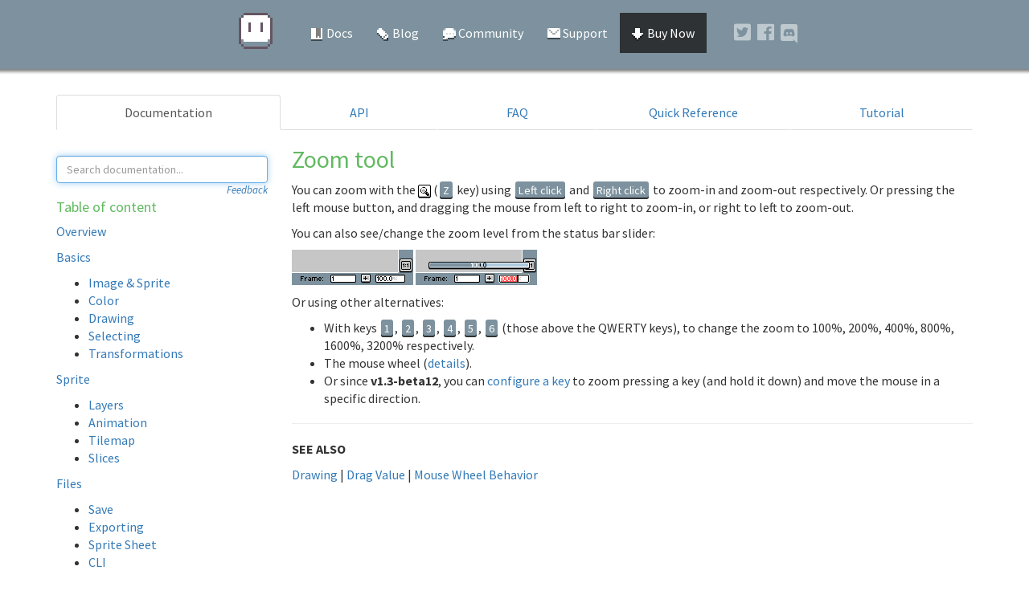

--- FILE ---
content_type: text/html; charset=UTF-8
request_url: https://www.aseprite.org/docs/zoom/
body_size: 2991
content:
<!DOCTYPE html>
<html lang="en">
  <head>
    <meta charset="utf-8">
    <meta http-equiv="X-UA-Compatible" content="IE=edge">
    <meta name="viewport" content="width=device-width, initial-scale=1">
    <meta name="description" content="Animated sprite editor &amp; pixel art tool">
    <meta name="author" content="Igara Studio S.A.">
    <meta property="og:type" content="website" />
    <meta property="og:title" content="Aseprite" />
    <meta property="og:description" content="Animated sprite editor &amp; pixel art tool" />
    <meta property="og:image" content="https://www.aseprite.org/assets/images/og-image.png" />
    <meta property="og:url" content="https://www.aseprite.org/" />

    <title>Aseprite - Docs - Zoom</title>
    <link rel="shortcut icon" href="/assets/images/favicon.png">

    <link rel="preconnect" href="https://fonts.gstatic.com">
    <link href="https://fonts.googleapis.com/css2?family=Source+Sans+Pro:ital,wght@0,400;0,700;1,400&display=swap" rel="stylesheet">

    <link href="/assets/css/fontawesome.min.css" rel="stylesheet">
    <link href="/assets/css/brands.min.css" rel="stylesheet">
    <link href="/assets/css/solid.min.css" rel="stylesheet">
    <link href="/assets/css/bootstrap.min.css" rel="stylesheet">
    <link href="/assets/css/aseprite.css?v=30" rel="stylesheet">
  </head>

  <body>
    <div class="navbar navbar-default navbar-static-top" role="navigation">
      <div class="container">
        <div class="navbar-header">
          <button type="button" class="navbar-toggle" data-toggle="collapse" data-target=".navbar-collapse"></button>
          <a class="navbar-brand" href="/" title="Home"></a>
        </div>
        <div class="navbar-collapse collapse">
          <ul class="nav navbar-nav">
            <li class="docs-button ">
              <a href="/docs/"><i class="sprite sprite-docs"></i>&nbsp;Docs</a></li>
            <li><a href="https://blog.aseprite.org/"><i class="sprite sprite-blog"></i>&nbsp;Blog</a></li>
            <li><a href="https://community.aseprite.org/"><i class="sprite sprite-community"></i>&nbsp;Community</a></li>
            <li ><a href="/support/"><i class="sprite sprite-support"></i>&nbsp;Support</a></li>
            <li class="buy-button">
              <a href="/download/"><i class="sprite sprite-download"></i>&nbsp;Buy Now</a></li>
            <li class="social-buttons">
              <a href="https://twitter.com/aseprite" title="Twitter"><i class="fab fa-twitter-square"></i></a>
              <a href="https://www.facebook.com/aseprite" title="Facebook"><i class="fab fa-facebook"></i></a>
              <a href="https://discord.gg/Yb2CeX8" title="Discord" class="discord-button"><i class="fab fa-discord"></i></a>
            </li>
          </ul>
        </div>
      </div>
    </div>

<div class="top-shadow"></div>
<div id="content-wrapper">
<div id="content">
<div class="container">
  <div class="row">
    <div class="col-md-12">
      <ul class="nav nav-tabs nav-justified">
<li class="active"><a href="/docs/">Documentation</a></li>
<li class=""><a href="/api/">API</a></li>
<li class=""><a href="/faq/">FAQ</a></li>
<li class=""><a href="/quickref/">Quick Reference</a></li>
<li class=""><a href="/tutorial/">Tutorial</a></li>
      </ul>
    </div>
  </div>
  <div class="row">
    <div class="col-md-3" style="padding-top: 2em">
      <script type="text/javascript" src="/assets/js/search.js?v=2"></script>
      <script type="text/javascript">
        searchUrl = "/search/docs";
        document.addEventListener("click", onSearchDismiss);
      </script>
      <input id="search-terms" type="text" class="form-control" placeholder="Search documentation..." autofocus onfocus="onSearchFocus(event)" onkeydown="onSearchKeyDown(event)" oninput="onSearchInput(event)">
      <a href="https://community.aseprite.org/t/14148" style="float:right; font-size:small; font-style:italic;">Feedback</a>
      <ul id="search-result" class="search-result" onkeydown="onSearchResultKeyDown(event)">
        <li><small class="text-right">press ENTER to search or ESC to cancel</small></li>
      </ul>
      <h3 id="table-of-content">Table of content<a href="#table-of-content" class="section_anchor"></a></h3>
<p><a href="/docs/">Overview</a></p>
<p><a href="/docs/basics/">Basics</a></p>
<ul>
<li><a href="/docs/sprite/">Image &amp; Sprite</a></li>
<li><a href="/docs/color/">Color</a></li>
<li><a href="/docs/drawing/">Drawing</a></li>
<li><a href="/docs/selecting/">Selecting</a></li>
<li><a href="/docs/transformations/">Transformations</a></li>
</ul>
<p><a href="/docs/sprite/">Sprite</a></p>
<ul>
<li><a href="/docs/layers/">Layers</a></li>
<li><a href="/docs/animation/">Animation</a></li>
<li><a href="/docs/tilemap/">Tilemap</a></li>
<li><a href="/docs/slices/">Slices</a></li>
</ul>
<p><a href="/docs/files/">Files</a></p>
<ul>
<li><a href="/docs/save/">Save</a></li>
<li><a href="/docs/exporting/">Exporting</a></li>
<li><a href="/docs/sprite-sheet/">Sprite Sheet</a></li>
<li><a href="/docs/cli/">CLI</a></li>
</ul>
<p><a href="/docs/customization/">Customization</a></p>
<ul>
<li><a href="/docs/preferences/">Preferences</a></li>
<li><a href="/docs/extensions/">Extensions</a></li>
<li><a href="/docs/scripting/">Scripting</a></li>
</ul>
      <hr>
      <p><em><a href="https://github.com/aseprite/docs/edit/main/zoom.md">Edit page</a></em></p>
    </div>
    <div id="doc_content" class="col-md-9">
      <h1 id="zoom-tool">Zoom tool<a href="#zoom-tool" class="section_anchor"></a></h1>
<p>You can zoom with the <img src="/docs/tools/zoom-tool.png" alt="Zoom Tool"> (<kbd>Z</kbd>
key) using <kbd>Left click</kbd> and <kbd>Right click</kbd> to zoom-in
and zoom-out respectively. Or pressing the left mouse button, and
dragging the mouse from left to right to zoom-in, or right to left to
zoom-out.</p>
<p>You can also see/change the zoom level from the status bar slider:</p>
<p><img src="/docs/zoom/zoom-text-field.png" alt="Zoom Text Field">
<img src="/docs/zoom/zoom-slider.png" alt="Zoom Slider"></p>
<p>Or using other alternatives:</p>
<ul>
<li>With keys <kbd>1</kbd>, <kbd>2</kbd>, <kbd>3</kbd>, <kbd>4</kbd>,
<kbd>5</kbd>, <kbd>6</kbd> (those above the QWERTY keys), to change the zoom to
100%, 200%, 400%, 800%, 1600%, 3200% respectively.</li>
<li>The mouse wheel (<a href="https://github.com/aseprite/aseprite/issues/2896">details</a>).</li>
<li>Or since <strong>v1.3-beta12</strong>, you can <a href="/docs/drag-value/">configure a key</a>
to zoom pressing a key (and hold it down) and move the mouse in a
specific direction.</li>
</ul>
<hr>
<p><strong>SEE ALSO</strong></p>
<p><a href="/docs/drawing/">Drawing</a> |
<a href="/docs/drag-value/">Drag Value</a> |
<a href="https://github.com/aseprite/aseprite/issues/2896">Mouse Wheel Behavior</a></p>
    </div>
      </div>
</div>
</div>
</div>
    <div class="film-decorator"></div>
    <div id="footer">
    <div class="container">

      <div class="row">
		<div class="col-xs-offset-0 col-xs-6 col-sm-offset-0 col-sm-4 col-md-offset-1 col-md-2">
		  <h4>Links</h4>
		  <ul>
			<li><a href="/">Home</a>
			<li><a href="https://github.com/aseprite/aseprite/issues">Known Issues</a>
			<li><a href="https://github.com/aseprite/aseprite/issues/new">Bug Report</a>
			<li><a href="/contributors/">Contributors</a>
			<li><a href="/donate/">Donations</a>
		  </ul>
		</div>
		<div class="col-xs-6 col-sm-4 col-md-2">
		  <h4>Community</h4>
		  <ul>
			<li><a href="https://community.aseprite.org/"><i class="fab fa-discourse"></i> Aseprite Community</a>
			<li><a href="https://discord.gg/Yb2CeX8"><i class="fab fa-discord"></i> Discord Server</a>
			<li><a href="https://steamcommunity.com/app/431730"><i class="fab fa-steam"></i> Steam Community</a>
			<li><a href="https://www.reddit.com/r/aseprite/"><i class="fab fa-reddit"></i> /r/aseprite</a>
		  </ul>
		</div>
		<div class="col-xs-6 col-sm-4 col-md-2">
		  <h4>Documentation</h4>
		  <ul>
			<li><a href="/quickref/">Quick reference</a>
			<li><a href="/docs/">Docs</a> - <a href="/faq/">FAQ</a>
			<li><a href="/tutorial/">Tutorial</a>
			<li><a href="http://blog.aseprite.org/">Blog</a></li>
		  </ul>
		</div>
		<div class="col-xs-offset-0 col-xs-6 col-sm-offset-3 col-sm-3 col-md-offset-0 col-md-2">
		  <h4>Development</h4>
		  <ul>
			<li><a href="https://github.com/aseprite/aseprite/"><i class="fab fa-github"></i> GitHub</a></li>
			<li><a href="https://dev.aseprite.org/">Devblog</a></li>
			<li><a href="/roadmap/">Roadmap</a>
			<li><a href="https://github.com/aseprite/aseprite/blob/master/CONTRIBUTING.md">Contribute</a>
		  </ul>
		</div>
		<div class="col-xs-offset-4 col-xs-6 col-sm-offset-0 col-sm-3 col-md-offset-0 col-md-2">
		  <h4>Social</h4>
		  <ul>
			<li><a href="https://twitter.com/aseprite/"><i class="fab fa-twitter"></i> Twitter</a>
			<li><a href="https://mastodon.art/@aseprite" rel="me"><i class="fab fa-mastodon"></i> Mastodon</a>
			<li><a href="https://www.facebook.com/aseprite"><i class="fab fa-facebook"></i> Facebook</a>
			<li><a href="https://www.youtube.com/user/aseprite"><i class="fab fa-youtube"></i> YouTube</a>
			<li><a href="https://www.instagram.com/aseprite/"><i class="fab fa-instagram"></i> Instagram</a>
		  </ul>
		</div>
      </div>

      <div class="row">
        <div class="col-md-12">
          <p class="very-bottom">
&copy; 2001&dash;2025
<a href="https://igara.com/">Igara Studio S.A.</a> <span>|</span>
<a href="https://www.aseprite.org/terms/">Terms of Service</a> <span>|</span>
<a href="https://www.aseprite.org/privacy/">Privacy</a> <span>|</span>
<a href="https://www.aseprite.org/support/">Support</a>
          </p>
        </div>
      </div>

    </div>
    </div> <!-- /#footer -->

    <script src="https://ajax.googleapis.com/ajax/libs/jquery/1.11.0/jquery.min.js"></script>
    <script src="/assets/js/bootstrap.min.js"></script>



<script>
$(function(){


$('.navbar-toggle').click(function(){
 var updateParCount = 0;
 var updateParScroll = setInterval(function(){
  $(window).trigger('resize').trigger('scroll');
  updateParCount++;
  if (updateParCount == 20) {
   clearInterval(updateParScroll);
  }
 },20);
});
});
</script>
  </body>
</html>


--- FILE ---
content_type: text/css
request_url: https://www.aseprite.org/assets/css/aseprite.css?v=30
body_size: 3175
content:
/* blue */
/* 2e3234 */
/* 655561 */
/* 7d929e */

/* green */
/* 60ba60 */
/* 50a050 */

body {
  background-color: #ffffff;
  font-family: 'Source Sans Pro', sans-serif;
  font-size: 12pt;
}

@media (min-width: 768px) {
  .navbar .container {
    width: 750px;
    left: 14px;
    position: relative;
  }
}
@media (min-width: 992px) {
  .navbar .container {
    width: 750px;
    left: 14px;
    position: relative;
  }
}
@media (min-width: 1200px) {
  .navbar .container {
    width: 750px;
    left: 14px;
    position: relative;
  }
}

#content-wrapper {
  background-color: #ffffff;
  background-repeat: repeat-xy;
}

.logo { text-align: center; }
.logo img.logo { margin: 1em auto; }

h1 {
 font-size: 30px;
 padding: 0px 0px;
 color: #60ba60;
}

h2 {
 font-size: 24px;
 padding-top: 14px;
 padding-bottom: 14px;
 color: #7d929e;
}

h3 {
 font-size: 18px;
 color: #60ba60;
}

.text-muted {
 color: #60ba60;
 font-size: 80%;
}

.navbar {
 font-size: 1em;
 margin-bottom: 0px;
}

.navbar-brand {
  font-size: 1.5em;
}

.navbar-brand,
.navbar-nav,
.navbar-form.navbar-right:last-child {
  margin-top: 16px;
  margin-bottom: 16px;
}

.navbar-form.navbar-right:last-child {
  padding-top: 8px;
  padding-bottom: 4px;
}

@media (min-width: 768px) {
.navbar-header {
 width: 48px;
}
}

.navbar-brand,
.navbar-toggle,
.navbar-default .navbar-toggle:focus,
.sprite {
 background-image: url("/assets/images/sprites5.png");
 background-color: transparent;
 background-repeat: no-repeat;
}

.sprite {
 display:inline-block;
 font-size:0;
 line-height:0;
 width:16px;
 height:16px;
 position:relative;
 top:4px;
 margin:0;
 padding:0;
 overflow: hidden;
}

.sprite-home     { background-position:0px -96px; }
.sprite-download { background-position:-16px -96px; }
.sprite-docs     { background-position:-32px -96px; }
.sprite-blog     { background-position:-48px -96px; }
.sprite-support  { background-position:-64px -96px; }
.sprite-user     { background-position:-48px -112px; }
.sprite-community { background-position:-64px -112px; }
.sprite-win      { background-position:-0px -112px; top:2px; }
.sprite-mac      { background-position:-16px -112px; top:2px; }
.sprite-tux      { background-position:-32px -112px; top:2px; }
.sprite-download2{ background-position:-112px -96px; width:24px; height:24px; }

.navbar-brand {
 width: 48px;
 height: 48px;
 background-position: 0px 0px;
}
.navbar-brand:hover { background-position: -48px 0px; }
.navbar-brand:active { background-position: -96px 0px; }

.navbar-default {
  color: #ffffff;
  background-color: #7d929e;
  border: 0;
}

.navbar-default .navbar-nav>li>a {
 color: #ffffff;
}
.navbar-default .navbar-nav>li>a:hover,
.navbar-default .navbar-nav>li>a:focus {
 color: #ffffff;
}

.buy-button { background-color:#2e3234; }
.buy-button:hover { background-color:#655561; }
#buy {
 width:100%;
 display:block;
 padding:24px;
 color: #ffffff;
 text-align: center;
 background-color: #2e3234;
 margin-top:0px;
 margin-bottom:0px;
}
.features {
 font-size:24px;
 width:100%;
 display:block;
 padding:16px;
 color: #ffffff;
 text-align: center;
 background-color: #7d929e;
 margin-top:0px;
 margin-bottom:0px;
}

@media (min-width: 768px) {
 .navbar .container {
  width: 750px;
 }
 .navbar-brand {
  margin-left: 0px !important;
 }
 .navbar-default .navbar-nav{
  margin-left: 30px !important;
 }
}

@media (max-width: 767px) {
 .navbar-brand {
  margin-left: 15px !important;
 }
}

.navbar-default .navbar-nav>li{
 border-bottom: 4px solid #7d929e;
}

.navbar-default .navbar-nav>.active,
.navbar-default .navbar-nav>li:hover{
 border-bottom: 4px solid #ffffff;
 padding-bottom: 0px;
}

.navbar-default .navbar-nav>.active>a,
.navbar-default .navbar-nav>.active>a:hover,
.navbar-default .navbar-nav>.active>a:focus {
 color: #ffffff;
 background-color: transparent;
}

.navbar-toggle,
.navbar-default .navbar-toggle:focus {
 position: relative;
 float: right;
 margin-right: 15px;
 padding: 10px 10px;
 margin-top: 16px;
 margin-bottom: 16px;
 background-color: transparent;
 background-position: 0px -48px;
 border: 0;
 border-radius: 0px;
 width: 48px;
 height: 48px;
}
.navbar-default .navbar-toggle:hover {
 background-color: transparent;
 background-position: -48px -48px;
}
.navbar-default .navbar-toggle:active {
 background-position: -96px -48px;
}

.navbar-default .navbar-collapse,
.navbar-default .navbar-form {
 border: 0;
 box-shadow: none;
}

.social-buttons {
 padding: 0px;
 left:30px;
 top:8px;
}
@media (max-width: 767px) {
 .social-buttons {
  left:8px;
 }
}
.navbar-default .navbar-nav>li.social-buttons a{
 color:#fff;
 color:rgba(255,255,255,0.5);
 font-size:24px;
 float:left;
 padding:4px;
}
.navbar-default .navbar-nav>li.social-buttons a:hover{
 color:#fff;
}
.discord-button{
 top:0.1em;
}

.navbar-default .navbar-nav>li.social-buttons{
 border-bottom: 0px;
}

.navbar-default .navbar-nav>li.social-buttons:hover{
 border-bottom: 0px;
 padding-bottom: 0px;
}

.main-buy-button,
.main-trial-button {
 width:160px;
 height:50px;
 padding: 10px 16px;
 font-size: 18px;
 line-height: 1.3333333;
 display:inline-block;
 border:none;
}

.main-buy-button {
 color:#fff;
 background-color:#2e3234;
 font-weight: 700;
}
.main-buy-button:focus,
.main-buy-button:active,
.main-buy-button:hover {
 color:#fff;
 background-color:#655561;
 text-decoration: none;
}
.main-buy-button span {
 position:relative;
 left:4px;
 bottom:4px;
}

.main-trial-button {
 color:#2e3234;
 background-color:#fff;
}
.main-trial-button:focus,
.main-trial-button:active,
.main-trial-button:hover {
 color:#fff;
 background-color:#7d929e;
 text-decoration: none;
}
.main-trial-button span {
 position:relative;
 top:4px;
}

#search {
 padding: 4px;
 padding-right: 8px;
}

@media (min-width: 768px) {
 #search {
  margin-top: 24px;
 }
}

#search .searchfield {
  padding: 4px;
  color: #000000;
  position: relative;
}

#search button {
  background-image: url("/assets/images/search.png");
  width: 22px;
  height: 22px;
  position: relative;
  top: 4px;
}

#content {
  padding-top: 2em;
  padding-bottom: 4em;
}

.film-decorator {
 background-color:#ffffff;
 background-image:url("/assets/images/film.png");
 background-repeat:repeat-x;
 width:100%;
 height:32px;
}

#footer {
 color: #7d929e;
 background-color: #2e3234;
 font-size: 0.9em;
 line-height: 1.8em;
 padding-top: 1em;
 position: relative;
 z-index: 1;
 box-shadow: 0px 1000px 0px 1000px #2e3234;
}

#footer a {
  color: #7d929e;
}
#footer a:hover {
  color: #ffff7d;
  text-decoration: none;
}

#footer h4 {
  font-size: 1.1em;
  font-weight: bold;
  margin: 1em 0em;
}

#footer ul {
  padding-left: 0;
  list-style: none;
}

.very-bottom {
  margin: 1em 0em 4em 0em;
  text-align: center;
}

.very-bottom > span {
  margin: 0em .5em;
}

h1 small {
    font-size: 0.4em;
    font-color: #eee;
}

a.section_anchor:before { content: "\00A7" }
a.section_anchor {
 display:none;
 position:relative;
 float:right;
 right:100%;
 padding-right:8px;
 text-decoration:none;
 font-weight:lighter;
 font-size:85%;
}
@media (max-width: 768px) {
  a.section_anchor {
   right:0;
   padding-right:0px;
   float:right;
  }
}
h1:hover a.section_anchor, h2:hover a.section_anchor, h3:hover a.section_anchor,
h4:hover a.section_anchor, h5:hover a.section_anchor, h6:hover a.section_anchor {
 display: inline; color: #bbb;
}
h1 a.section_anchor:hover, h2 a.section_anchor:hover, h3 a.section_anchor:hover,
h4 a.section_anchor:hover, h5 a.section_anchor:hover, h6 a.section_anchor:hover {
 color: #33c;
}

#search {
 background-color: #fff;
}
#search input,
#search button {
 border: 0;
 background-color: #fff;
}

.featurette-divider {
  margin: 80px 0;
}

.featurette-heading {
  font-weight: 300;
  line-height: 1;
  letter-spacing: -1px;
}

@media (min-width: 768px) {
  .featurette-heading {
    font-size: 50px;
  }
}

@media (min-width: 992px) {
  .featurette-heading {
    margin-top: 60px;
  }
}

.btn {
  border-width: 2px;
}

.btn-sm, .btn-md {
 border-radius: 0;
}

.panel, .panel-heading {
  border-width: 0px;
}

.btn-lg,
.panel-primary,
.panel-default,
.panel-heading {
 border-color: #e0e0e0;
}

.panel-title {
  font-size: 28px;
  font-weight: bold;
}

.panel-default > .panel-heading > .panel-title {
  color: #c0c0c0;
}

.panel-primary {
 border-color: #7d929e;
}

.panel-primary > .panel-heading {
 background-color: #7d929e;
 border-color: #7d929e;
}

.btn-primary {
 background-color: #60ba60;
 border-color: #60ba60;
}

.btn-primary:hover,
.btn-primary:active {
 background-color: #50a050;
 border-color: #50a050;
}

.btn-default:hover,
.btn-default:active {
 background-color: #e0e0e0;
 border-color: #e0e0e0;
}

.quickref {
 font-size:12px;
}

.quickref h2 {
 font-size: 160%;
 padding: 8px;
 background-color: #7d929e;
 color: #ffffff;
}

.quickref h3 {
 font-size: 18px;
 color: #60ba60;
}

.quickref .table td {
 padding: 2px;
}

.marketing {
 margin-top: 32px;
 margin-bottom: 32px;
}

.marketing .col-lg-4 {
  margin-bottom: 10px;
  text-align: center;
}
.marketing h2 {
  font-weight: normal;
  margin-bottom: 0px;
}
.marketing .col-lg-4 p {
  margin-right: 10px;
  margin-left: 10px;
  margin-top: 6px;
}

.featurette-image-placeholder {
 width:264px;
 height:200px;
 position:relative;
 padding:0px;
 margin:0px auto;
}

.featurette-image-placeholder .featurette-image {
 width:256px;
 height:192px;
 box-shadow:0px 4px 16px #bbb;
 border-radius:4px;
}

.img-layers { background-image:url("/assets/images/layers.png"); }
.img-frames { background-image:url("/assets/images/frames.png"); }
.img-tag-frames { background-image:url("/assets/images/tag-frames.png"); }
.img-playback-modes { background-image:url("/assets/images/playback-modes.png"); }
.img-onion-skin { background-image:url("/assets/images/onion-skin.png"); }
.img-red-blue { background-image:url("/assets/images/red-blue.png"); }
.img-palette-control { background-image:url("/assets/images/palette-control.png"); }
.img-control-alpha { background-image:url("/assets/images/control-alpha.png"); }
.img-color-wheel { background-image:url("/assets/images/color-wheel.png"); }
.img-shading-mode { background-image:url("/assets/images/shading-mode.png"); }
.img-pixel-perfect { background-image:url("/assets/images/pixel-perfect.png"); }
.img-rotsprite { background-image:url("/assets/images/rotsprite.png"); }
.img-tiled-mode { background-image:url("/assets/images/tiled-mode.png"); }
.img-custom-brush { background-image:url("/assets/images/custom-brush.png"); }
.img-blend-modes { background-image:url("/assets/images/blend-modes.png"); }
.img-open-sequence { background-image:url("/assets/images/open-sequence.png"); }
.img-create-gif { background-image:url("/assets/images/create-gif.png"); }
.img-sprite-sheet { background-image:url("/assets/images/sprite-sheet.png"); }
.img-data-recovery { background-image:url("/assets/images/data-recovery.png"); }
.img-cli { background-image:url("/assets/images/cli.png"); }
.img-atlas { background-image:url("/assets/images/atlas.png"); }

.header-inner {
 width:100%;
 min-height:400px;
 max-width:100%;
 overflow:hidden;
 background:transparent;
 background-size:100%;
 background-repeat:no-repeat;
 text-align: center;
}
.parallax-mirror {
 image-rendering: pixelated;
}
.header-inner img {
 display:block;
 max-width:100%;
 height:auto;
 margin:auto;
 margin-top:32px;
 vertical-align: middle;
}
@media (max-width: 612px) {
  .header-inner {
    min-height:380px;
  }
  .header-inner img {
   margin-top:16px;
  }
  .header-inner img.header-title {
    max-width: 50%;
  }
}
@media (max-width: 550px) {
  .header-inner {
    min-height:320px;
  }
}
@media (max-width: 500px) {
  .header-inner {
    min-height:300px;
  }
}
@media (max-width: 450px) {
  .header-inner {
    min-height:250px;
  }
}
.top-shadow {
 z-index:100;
 position: absolute;
 width: 100%;
 height: 32px;
 background-image:url("/assets/images/top-shadow.png");
 background-repeat:repeat, no-repeat;
}

blockquote {
 font-size: 14px;
 font-style: italic;
}

.x2 {
 image-rendering: optimizeSpeed;
 image-rendering: -moz-crisp-edges;
 image-rendering: -o-crisp-edges;
 image-rendering: -webkit-optimize-contrast;
 image-rendering: pixelated;
 image-rendering: optimize-contrast;
 -ms-interpolation-mode: nearest-neighbor;
 zoom: 2;
}

.xN {
 width:100%;
 max-width:600px;
}
kbd {
  padding: 2px 4px;
  margin: 0px 2px;
  font-family: 'Source Sans Pro', sans-serif;
  font-size: 90%;
  color: #fff;
  background-color: #7d929e;
  border-radius: 3px;
  -webkit-box-shadow: inset 0 -2px 0 #2e3234;
          box-shadow: inset 0 -2px 0 #2e3234;
}

.search-result {
  position: absolute;
  z-index: 1000;
  display: none;
  float: left;
  min-width: 160px;
  padding: 5px;
  width: 100%;
  margin: 2px 0 0;
  font-size: 14px;
  text-align: left;
  list-style: none;
  background-color: #fff;
  background-clip: padding-box;
  border: 1px solid #ccc;
  border: 1px solid rgba(0,0,0,.15);
  border-radius: 4px;
  -webkit-box-shadow: 0 6px 12px rgb(0 0 0 / 18%);
  box-shadow: 0 6px 12px rgb(0 0 0 / 18%);
}

.search-result a {
  display: block;
  border-radius: 4px;
  padding: 3px;
}

.search-result li>div {
  overflow: hidden;
}

.search-result a:hover,
.search-result a:focus {
  text-decoration: none;
  background-color: #eee;
}

.search-result h1 {
  margin-top: 5px;
  font-size: 1.1em;
}

.search-result .noresults {
  text-align: center;
  font-weight: bold;
  color: #337ab7;
  margin: 1em;
}

.highlight {
  animation: highlight 2s ease-out 1;
}

@keyframes highlight {
  from { background-color: yellow; }
  to { background-color: none; }
}

.msg-success {
  background-color: yellow;
  padding: 8px;
  font-weight: bold;
}

.msg-error {
  color: yellow;
  background-color: red;
  padding: 8px;
  font-weight: bold;
}
.spinner {
  animation: spin 3s linear infinite;
}

@keyframes spin {
  100% {
    -webkit-transform: rotate(360deg);
    transform: rotate(360deg);
  }
}

.vanishing {
  animation: vanish 5s ease-out forwards;
}

@keyframes vanish {
  0% {
    opacity: 1;
  }

  90% {
    opacity: 1;
  }

  100% {
    opacity: 0;
  }
}

--- FILE ---
content_type: application/javascript
request_url: https://www.aseprite.org/assets/js/search.js?v=2
body_size: 1722
content:
var searchUrl = "";

// polyfill for older browsers that don't support replaceAll.
if (String.prototype.replaceAll === undefined) {
  String.prototype.replaceAll = function(substr, newSubstr) {
    substr = substr.replace(/[.*+?^${}()|[\]\\]/g, '\\$&');
    return this.replace(new RegExp(substr, "g"), newSubstr);
  }
}

function onSearchDismiss(e) {
  var sr = $("#search-result");
  var st = $("#search-terms");
  if (!sr.is(e.target) && !st.is(e.target) && sr.has(e.target).length === 0) {
    sr.hide();
  }
}

var searchTimeout = 0;
function onSearchInput(e) {
  clearTimeout(searchTimeout);
  var criteria = $("#search-terms").val();
  if (criteria.length === 0) {
    $("#search-result").hide();
    return
  } else {
    searchTimeout = setTimeout(executeSearch, 600, criteria);
  }
}

function onSearchFocus(e) {
  // If this handler is called before jquery is loaded, do nothing.
  if (typeof $ === 'undefined') return;

  var st = $("#search-terms");
  st.val(st.val().trim());
  if (st.val().length === 0) {
    $("#search-result").hide();
    return;
  }
  $("#search-result").show();
}

function onSearchKeyDown(e) {
  switch (e.key) {
    case "Escape":
      $("#search-result").hide();
      $("#search-terms").val("");
      break;
    case "Enter":
      executeSearch($("#search-terms").val());
      break;
    case "ArrowDown":
      if (e.target.selectionStart !== e.target.selectionEnd || e.target.selectionEnd !== e.target.value.length) return;
      if (focusNextResult()) {
        e.preventDefault();
      }
      break;
  }
}

function onSearchResultKeyDown(e) {
  switch (e.key) {
    case "ArrowDown":
      if (focusNextResult()) {
        e.preventDefault();
      }
      break;
    case "ArrowUp":
      if (!focusPreviousResult()) {
        $("#search-terms").focus();
      }
      e.preventDefault();
      break;
  }
}

function focusNextResult() {
  var anchors = $("#search-result a");
  if (anchors.length === 0) return false;

  var i = getActiveElementIndex(anchors);
  if (i === anchors.length-1) return false;
  if (i === null) i = -1;

  anchors[i+1].focus();
  return true;
}

function focusPreviousResult() {
  var anchors = $("#search-result a");
  if (anchors.length === 0) return false;

  var i = getActiveElementIndex(anchors);
  if (i === 0) return false;
  if (i === null) i = anchors.length;

  anchors[i-1].focus();
  return true;
}

function getActiveElementIndex(elems) {
  for (var i = 0; i < elems.length; i++) {
    if (elems[i] === document.activeElement) {
      return i;
    }
  }
  return null;
}

function clearResults() {
  $("#search-result li").remove("li:has(div)");
}

function onResultClick(anchor, title) {
  title = removeBold(title);
  if (!lastSearchedTerm || lastSearchedTerm.toLowerCase().trim() !== title.toLowerCase().trim()) {
    anchor.href += "&t="+encodeURIComponent(lastSearchedTerm);
    return;
  }

  var parts = anchor.href.split("?");
  if (parts.length == 0) return;

  anchor.href = parts[0]+"?l="+title;
  anchor.href += "&t="+encodeURIComponent(lastSearchedTerm);
}

function showResults(terms,docs) {
  clearResults();
  if (docs.length > 0) {
    $.each(docs, function(i, doc) {
      var template = document.createElement("template");
      template.innerHTML = '<li><div><a id="anchor"><h1 id="title"></h1><p id="content"></p></a></div></li>';
      var a = template.content.getElementById("anchor");
      a.removeAttribute("id");
      a.href = doc.link();
      a.addEventListener("click", function() { return onResultClick(this, doc.title); });

      var h1 = template.content.getElementById("title");
      h1.removeAttribute("id");
      h1.innerHTML = doc.title;
      var p = template.content.getElementById("content");
      p.removeAttribute("id");
      p.innerHTML = doc.content;

      $("#search-result").append(template.content);
    });
  } else {
    $("#search-result").append('<li><div class="noresults">No results found</div><li>');
  }
  $("#search-result").show();
}

function removeBold(line) {
  return line.replaceAll("<b>", "").replaceAll("</b>", "");
}

var lastSearchedTerm = undefined;
var lastSearchResults = undefined;
function executeSearch(terms) {
  if (lastSearchedTerm === terms) {
    showResults(terms, lastSearchResults);
    return;
  }

  lastSearchedTerm = terms;
  var url = searchUrl + "?criteria="+encodeURIComponent(terms)+"&pageSize=5";
  $.ajax(url, {
    type: "POST"
  }).done(function(docs) {
    docs = docs.map(function(doc) {
      return new Document(doc);
    });
    lastSearchResults = docs;
    showResults(terms,docs);
  }).fail(function(){
    lastSearchResults = [];
    showResults(terms, []);
  });
}

function Document(doc) {
  this.doc = doc.doc;
  this.title = doc.title;
  this.content = doc.content;
}

Document.prototype.link = function() {
  // Remove extension
  var result = this.doc.slice(0, -3);
  // Fix some quirks regarding api docs path to link conversion.
  result = result.replace("/README", "").replace("/api/api", "/api");

  var content = this.content;
  // If content starts with "..." we have to remove characters to avoid partial
  // words, which would interfere in the search process.
  if (content.slice(0, 3) === "...") {
    content = content.replace(/\.\.\.[\w|\>|\\|\.]*/i, "");
  }

  // And we must do the same for content ending in "...".
  if (content.slice(content.length - 3, content.length) === "...") {
    content = content.replace(/[\w|\<|\\|\.]*\.\.\.$/i, "");
  }

  result += '?l='+encodeURIComponent(
    removeBold(content)
    .replaceAll("<br>", "\n")
    .replaceAll("&lt;", "<")
    .replaceAll("&gt;", ">")
  );
  return result;
}